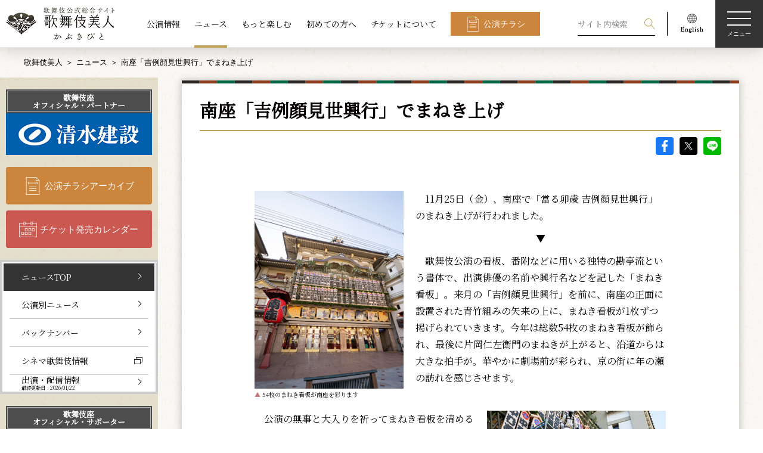

--- FILE ---
content_type: text/html; charset=UTF-8
request_url: https://www.kabuki-bito.jp/news/7994
body_size: 62554
content:
	<!DOCTYPE html>
<html lang="ja" prefix="og: http://ogp.me/ns#">
	<head>
		<!-- Google Tag Manager -->
		<script>(function(w,d,s,l,i){w[l]=w[l]||[];w[l].push({'gtm.start':
		new Date().getTime(),event:'gtm.js'});var f=d.getElementsByTagName(s)[0],
		j=d.createElement(s),dl=l!='dataLayer'?'&l='+l:'';j.async=true;j.src=
		'https://www.googletagmanager.com/gtm.js?id='+i+dl;f.parentNode.insertBefore(j,f);
		})(window,document,'script','dataLayer','GTM-WTWL7P2');</script>
		<!-- End Google Tag Manager -->
		<meta charset="UTF-8">
		<meta name="viewport" content="width=device-width,initial-scale=1.0,minimum-scale=1.0">
		<meta http-equiv="X-UA-Compatible" content="IE=edge">
		<meta name="format-detection" content="email=no,telephone=no,address=no">
		<title>南座「吉例顔見世興行」でまねき上げ｜歌舞伎美人</title>
		<meta name="description" content="松竹が運営する歌舞伎公式サイト。歌舞伎の公演情報、ニュース、俳優インタビューなどをお届けします。こちらのページは、ニュース「南座「吉例顔見世興行」でまねき上げ」 を配信しています。">
		<meta name="keywords" content="歌舞伎,かぶき,kabuki">
		<!-- ファビコン -->
		<link rel="icon" href="https://www.kabuki-bito.jp/wp-content/themes/kabukibito/img/favicon.ico">
		<!-- OGP common -->
		<meta name="twitter:card" content="summary_large_image">
		<meta property="og:site_name" content="歌舞伎美人">
		<meta property="og:locale" content="ja_JP">
		<meta property="og:type" content="article">
		<meta property="og:url" content="https://www.kabuki-bito.jp/news/7994">

		<meta property="og:title" content="南座「吉例顔見世興行」でまねき上げ｜歌舞伎美人">
		<meta property="og:description" content="松竹が運営する歌舞伎公式サイト。歌舞伎の公演情報、ニュース、俳優インタビューなどをお届けします。こちらのページは、ニュース「南座「吉例顔見世興行」でまねき上げ」 を配信しています。">
		<meta property="og:image" content="https://www.kabuki-bito.jp/uploads/images/news/7994/2211_minamiza_manekiage_thum1_837a1b8e9bebe5fa307d08c4805b14ec.jpg">
		<!-- // OGP common -->


		<link href="https://fonts.googleapis.com/css?family=Noto+Serif+JP&display=swap" rel="stylesheet">
		<!--link rel="stylesheet" href="https://fonts.googleapis.com/css?family=Sawarabi+Mincho">
		<link href="https://fonts.googleapis.com/earlyaccess/hannari.css" rel="stylesheet"-->
								<link rel="stylesheet" href="https://www.kabuki-bito.jp/wp-content/themes/kabukibito/style.css" type="text/css">
														<meta name='robots' content='max-image-preview:large' />
	<style>img:is([sizes="auto" i], [sizes^="auto," i]) { contain-intrinsic-size: 3000px 1500px }</style>
	<link rel='stylesheet' id='wp-block-library-css' href='https://www.kabuki-bito.jp/wp-includes/css/dist/block-library/style.min.css?ver=6.8.1' type='text/css' media='all' />
<style id='classic-theme-styles-inline-css' type='text/css'>
/*! This file is auto-generated */
.wp-block-button__link{color:#fff;background-color:#32373c;border-radius:9999px;box-shadow:none;text-decoration:none;padding:calc(.667em + 2px) calc(1.333em + 2px);font-size:1.125em}.wp-block-file__button{background:#32373c;color:#fff;text-decoration:none}
</style>
<style id='global-styles-inline-css' type='text/css'>
:root{--wp--preset--aspect-ratio--square: 1;--wp--preset--aspect-ratio--4-3: 4/3;--wp--preset--aspect-ratio--3-4: 3/4;--wp--preset--aspect-ratio--3-2: 3/2;--wp--preset--aspect-ratio--2-3: 2/3;--wp--preset--aspect-ratio--16-9: 16/9;--wp--preset--aspect-ratio--9-16: 9/16;--wp--preset--color--black: #000000;--wp--preset--color--cyan-bluish-gray: #abb8c3;--wp--preset--color--white: #ffffff;--wp--preset--color--pale-pink: #f78da7;--wp--preset--color--vivid-red: #cf2e2e;--wp--preset--color--luminous-vivid-orange: #ff6900;--wp--preset--color--luminous-vivid-amber: #fcb900;--wp--preset--color--light-green-cyan: #7bdcb5;--wp--preset--color--vivid-green-cyan: #00d084;--wp--preset--color--pale-cyan-blue: #8ed1fc;--wp--preset--color--vivid-cyan-blue: #0693e3;--wp--preset--color--vivid-purple: #9b51e0;--wp--preset--gradient--vivid-cyan-blue-to-vivid-purple: linear-gradient(135deg,rgba(6,147,227,1) 0%,rgb(155,81,224) 100%);--wp--preset--gradient--light-green-cyan-to-vivid-green-cyan: linear-gradient(135deg,rgb(122,220,180) 0%,rgb(0,208,130) 100%);--wp--preset--gradient--luminous-vivid-amber-to-luminous-vivid-orange: linear-gradient(135deg,rgba(252,185,0,1) 0%,rgba(255,105,0,1) 100%);--wp--preset--gradient--luminous-vivid-orange-to-vivid-red: linear-gradient(135deg,rgba(255,105,0,1) 0%,rgb(207,46,46) 100%);--wp--preset--gradient--very-light-gray-to-cyan-bluish-gray: linear-gradient(135deg,rgb(238,238,238) 0%,rgb(169,184,195) 100%);--wp--preset--gradient--cool-to-warm-spectrum: linear-gradient(135deg,rgb(74,234,220) 0%,rgb(151,120,209) 20%,rgb(207,42,186) 40%,rgb(238,44,130) 60%,rgb(251,105,98) 80%,rgb(254,248,76) 100%);--wp--preset--gradient--blush-light-purple: linear-gradient(135deg,rgb(255,206,236) 0%,rgb(152,150,240) 100%);--wp--preset--gradient--blush-bordeaux: linear-gradient(135deg,rgb(254,205,165) 0%,rgb(254,45,45) 50%,rgb(107,0,62) 100%);--wp--preset--gradient--luminous-dusk: linear-gradient(135deg,rgb(255,203,112) 0%,rgb(199,81,192) 50%,rgb(65,88,208) 100%);--wp--preset--gradient--pale-ocean: linear-gradient(135deg,rgb(255,245,203) 0%,rgb(182,227,212) 50%,rgb(51,167,181) 100%);--wp--preset--gradient--electric-grass: linear-gradient(135deg,rgb(202,248,128) 0%,rgb(113,206,126) 100%);--wp--preset--gradient--midnight: linear-gradient(135deg,rgb(2,3,129) 0%,rgb(40,116,252) 100%);--wp--preset--font-size--small: 13px;--wp--preset--font-size--medium: 20px;--wp--preset--font-size--large: 36px;--wp--preset--font-size--x-large: 42px;--wp--preset--spacing--20: 0.44rem;--wp--preset--spacing--30: 0.67rem;--wp--preset--spacing--40: 1rem;--wp--preset--spacing--50: 1.5rem;--wp--preset--spacing--60: 2.25rem;--wp--preset--spacing--70: 3.38rem;--wp--preset--spacing--80: 5.06rem;--wp--preset--shadow--natural: 6px 6px 9px rgba(0, 0, 0, 0.2);--wp--preset--shadow--deep: 12px 12px 50px rgba(0, 0, 0, 0.4);--wp--preset--shadow--sharp: 6px 6px 0px rgba(0, 0, 0, 0.2);--wp--preset--shadow--outlined: 6px 6px 0px -3px rgba(255, 255, 255, 1), 6px 6px rgba(0, 0, 0, 1);--wp--preset--shadow--crisp: 6px 6px 0px rgba(0, 0, 0, 1);}:where(.is-layout-flex){gap: 0.5em;}:where(.is-layout-grid){gap: 0.5em;}body .is-layout-flex{display: flex;}.is-layout-flex{flex-wrap: wrap;align-items: center;}.is-layout-flex > :is(*, div){margin: 0;}body .is-layout-grid{display: grid;}.is-layout-grid > :is(*, div){margin: 0;}:where(.wp-block-columns.is-layout-flex){gap: 2em;}:where(.wp-block-columns.is-layout-grid){gap: 2em;}:where(.wp-block-post-template.is-layout-flex){gap: 1.25em;}:where(.wp-block-post-template.is-layout-grid){gap: 1.25em;}.has-black-color{color: var(--wp--preset--color--black) !important;}.has-cyan-bluish-gray-color{color: var(--wp--preset--color--cyan-bluish-gray) !important;}.has-white-color{color: var(--wp--preset--color--white) !important;}.has-pale-pink-color{color: var(--wp--preset--color--pale-pink) !important;}.has-vivid-red-color{color: var(--wp--preset--color--vivid-red) !important;}.has-luminous-vivid-orange-color{color: var(--wp--preset--color--luminous-vivid-orange) !important;}.has-luminous-vivid-amber-color{color: var(--wp--preset--color--luminous-vivid-amber) !important;}.has-light-green-cyan-color{color: var(--wp--preset--color--light-green-cyan) !important;}.has-vivid-green-cyan-color{color: var(--wp--preset--color--vivid-green-cyan) !important;}.has-pale-cyan-blue-color{color: var(--wp--preset--color--pale-cyan-blue) !important;}.has-vivid-cyan-blue-color{color: var(--wp--preset--color--vivid-cyan-blue) !important;}.has-vivid-purple-color{color: var(--wp--preset--color--vivid-purple) !important;}.has-black-background-color{background-color: var(--wp--preset--color--black) !important;}.has-cyan-bluish-gray-background-color{background-color: var(--wp--preset--color--cyan-bluish-gray) !important;}.has-white-background-color{background-color: var(--wp--preset--color--white) !important;}.has-pale-pink-background-color{background-color: var(--wp--preset--color--pale-pink) !important;}.has-vivid-red-background-color{background-color: var(--wp--preset--color--vivid-red) !important;}.has-luminous-vivid-orange-background-color{background-color: var(--wp--preset--color--luminous-vivid-orange) !important;}.has-luminous-vivid-amber-background-color{background-color: var(--wp--preset--color--luminous-vivid-amber) !important;}.has-light-green-cyan-background-color{background-color: var(--wp--preset--color--light-green-cyan) !important;}.has-vivid-green-cyan-background-color{background-color: var(--wp--preset--color--vivid-green-cyan) !important;}.has-pale-cyan-blue-background-color{background-color: var(--wp--preset--color--pale-cyan-blue) !important;}.has-vivid-cyan-blue-background-color{background-color: var(--wp--preset--color--vivid-cyan-blue) !important;}.has-vivid-purple-background-color{background-color: var(--wp--preset--color--vivid-purple) !important;}.has-black-border-color{border-color: var(--wp--preset--color--black) !important;}.has-cyan-bluish-gray-border-color{border-color: var(--wp--preset--color--cyan-bluish-gray) !important;}.has-white-border-color{border-color: var(--wp--preset--color--white) !important;}.has-pale-pink-border-color{border-color: var(--wp--preset--color--pale-pink) !important;}.has-vivid-red-border-color{border-color: var(--wp--preset--color--vivid-red) !important;}.has-luminous-vivid-orange-border-color{border-color: var(--wp--preset--color--luminous-vivid-orange) !important;}.has-luminous-vivid-amber-border-color{border-color: var(--wp--preset--color--luminous-vivid-amber) !important;}.has-light-green-cyan-border-color{border-color: var(--wp--preset--color--light-green-cyan) !important;}.has-vivid-green-cyan-border-color{border-color: var(--wp--preset--color--vivid-green-cyan) !important;}.has-pale-cyan-blue-border-color{border-color: var(--wp--preset--color--pale-cyan-blue) !important;}.has-vivid-cyan-blue-border-color{border-color: var(--wp--preset--color--vivid-cyan-blue) !important;}.has-vivid-purple-border-color{border-color: var(--wp--preset--color--vivid-purple) !important;}.has-vivid-cyan-blue-to-vivid-purple-gradient-background{background: var(--wp--preset--gradient--vivid-cyan-blue-to-vivid-purple) !important;}.has-light-green-cyan-to-vivid-green-cyan-gradient-background{background: var(--wp--preset--gradient--light-green-cyan-to-vivid-green-cyan) !important;}.has-luminous-vivid-amber-to-luminous-vivid-orange-gradient-background{background: var(--wp--preset--gradient--luminous-vivid-amber-to-luminous-vivid-orange) !important;}.has-luminous-vivid-orange-to-vivid-red-gradient-background{background: var(--wp--preset--gradient--luminous-vivid-orange-to-vivid-red) !important;}.has-very-light-gray-to-cyan-bluish-gray-gradient-background{background: var(--wp--preset--gradient--very-light-gray-to-cyan-bluish-gray) !important;}.has-cool-to-warm-spectrum-gradient-background{background: var(--wp--preset--gradient--cool-to-warm-spectrum) !important;}.has-blush-light-purple-gradient-background{background: var(--wp--preset--gradient--blush-light-purple) !important;}.has-blush-bordeaux-gradient-background{background: var(--wp--preset--gradient--blush-bordeaux) !important;}.has-luminous-dusk-gradient-background{background: var(--wp--preset--gradient--luminous-dusk) !important;}.has-pale-ocean-gradient-background{background: var(--wp--preset--gradient--pale-ocean) !important;}.has-electric-grass-gradient-background{background: var(--wp--preset--gradient--electric-grass) !important;}.has-midnight-gradient-background{background: var(--wp--preset--gradient--midnight) !important;}.has-small-font-size{font-size: var(--wp--preset--font-size--small) !important;}.has-medium-font-size{font-size: var(--wp--preset--font-size--medium) !important;}.has-large-font-size{font-size: var(--wp--preset--font-size--large) !important;}.has-x-large-font-size{font-size: var(--wp--preset--font-size--x-large) !important;}
:where(.wp-block-post-template.is-layout-flex){gap: 1.25em;}:where(.wp-block-post-template.is-layout-grid){gap: 1.25em;}
:where(.wp-block-columns.is-layout-flex){gap: 2em;}:where(.wp-block-columns.is-layout-grid){gap: 2em;}
:root :where(.wp-block-pullquote){font-size: 1.5em;line-height: 1.6;}
</style>
<link rel='stylesheet' id='wp-pagenavi-css' href='https://www.kabuki-bito.jp/wp-content/plugins/wp-pagenavi/pagenavi-css.css?ver=2.70' type='text/css' media='all' />
<link rel="https://api.w.org/" href="https://www.kabuki-bito.jp/wp-json/" /><link rel="alternate" title="JSON" type="application/json" href="https://www.kabuki-bito.jp/wp-json/wp/v2/pages/23" /><link rel="canonical" href="https://www.kabuki-bito.jp/news/7994/" />
<link rel="alternate" title="oEmbed (JSON)" type="application/json+oembed" href="https://www.kabuki-bito.jp/wp-json/oembed/1.0/embed?url=https%3A%2F%2Fwww.kabuki-bito.jp%2Fnews%2F" />
<link rel="alternate" title="oEmbed (XML)" type="text/xml+oembed" href="https://www.kabuki-bito.jp/wp-json/oembed/1.0/embed?url=https%3A%2F%2Fwww.kabuki-bito.jp%2Fnews%2F&#038;format=xml" />
	</head>
<body>
<!-- Google Tag Manager (noscript) -->
<noscript><iframe src="https://www.googletagmanager.com/ns.html?id=GTM-WTWL7P2"
height="0" width="0" style="display:none;visibility:hidden"></iframe></noscript>
<!-- End Google Tag Manager (noscript) -->
<!--ヘッダー-->
<header class="header theme-home" id="header">
	<h1 class="logo"><a class="link" href="https://www.kabuki-bito.jp"><img src="https://www.kabuki-bito.jp/wp-content/themes/kabukibito/img/logo.png" srcset="https://www.kabuki-bito.jp/wp-content/themes/kabukibito/img/logo.png 1x, https://www.kabuki-bito.jp/wp-content/themes/kabukibito/img/logo@2x.png 2x" alt="歌舞伎美人"></a></h1>
	<nav class="nav l-center view-pc">
		<ul class="list">
			<li class="item"><a class="link" href="https://www.kabuki-bito.jp/schedule">公演情報</a></li>
			<li class="item"><a class="link is-active" href="https://www.kabuki-bito.jp/news">ニュース</a></li>
			<li class="item"><a class="link" href="https://www.kabuki-bito.jp/special">もっと楽しむ</a></li>
			<li class="item"><a class="link" href="https://www.kabuki-bito.jp/lets-kabuki/">初めての方へ</a></li>
			<li class="item"><a class="link" href="https://www.kabuki-bito.jp/ticket/">チケットについて</a></li>
			<li class="item"><a class="btn type-flyer type-square" href="https://www.kabuki-bito.jp/schedule/gallery/">公演チラシ</a></li>
		</ul>
	</nav>
	<nav class="nav l-right-fixed">
		<ul class="list">
			<li class="item type-search">
				<form class="view-pc" id="form_kouen" method="get" action="/search/">
					<input class="form-item type-input" name="kw" id="kw" placeholder="サイト内検索" value="">
					<input class="form-item type-submit" type="submit" name="sa" value="検索">
				</form>
				<p class="view-sp js-btn-search">
					<svg class="img type-search" viewBox="0 0 100 100">
						<path fill-rule="evenodd" fill="#FFF" d="M65.67 61.71a37.37 37.37 0 1 0-4 4L96 100l4-4zM37.36 69.1A31.75 31.75 0 1 1 69.1 37.36 31.78 31.78 0 0 1 37.36 69.1z"></path>
					</svg>検索
				</p>
			</li>
			<li class="item type-english view-pc"><a href="https://www.kabukiweb.net/" target="_blank"><img src="https://www.kabuki-bito.jp/wp-content/themes/kabukibito/img/icon_english.png" srcset="https://www.kabuki-bito.jp/wp-content/themes/kabukibito/img/icon_english.png 1x, https://www.kabuki-bito.jp/wp-content/themes/kabukibito/img/icon_english@2x.png 2x" alt="English"></a></li>
		</ul>
		<p class="hamburgur js-hamburgur"><span class="span"></span><span class="span"></span><span class="span"></span><span class="span">メニュー</span></p>
	</nav>
	<nav class="nav l-modal display-none js-modal-menu">
		<div class="wrap l-nav js-wrap">
			<ul class="nav l-right-fixed">
				<li class="item type-search js-toggle-search">
					<svg class="img type-search" viewBox="0 0 100 100">
						<path fill-rule="evenodd" fill="#FFF" d="M65.67 61.71a37.37 37.37 0 1 0-4 4L96 100l4-4zM37.36 69.1A31.75 31.75 0 1 1 69.1 37.36 31.78 31.78 0 0 1 37.36 69.1z"></path>
					</svg>検索
				</li>
				<li class="item">
					<p class="close js-modal-close">
						<svg class="img type-close" xmlns="http://www.w3.org/2000/svg" viewBox="0 0 100 100">
							<path d="M99.95 4.06L95.98.09 50.02 46.05 4.06.09.09 4.06l45.96 45.96L.09 95.98l3.97 3.97 45.96-45.96 45.96 45.96 3.97-3.96-45.96-45.97L99.95 4.06z" fill="#fff" fill-rule="evenodd"></path>
						</svg><span class="span">閉じる</span>
					</p>
				</li>
			</ul>
			<ul class="nav l-header">
				<li class="item"><a class="btn type-flyer" href="https://www.kabuki-bito.jp/schedule/gallery/">公演チラシアーカイブ</a></li>
				<li class="item"><a class="btn type-calendar" href="https://www.kabuki-bito.jp/ticket-schedule/">チケット発売カレンダー</a></li>
			</ul>
			<div class="nav l-contents">
				<!--ul class="list l-images js-slide-images">
					<li class="item"><img src="https://www.kabuki-bito.jp/wp-content/themes/kabukibito/img/img_menu_kabukiza.png" alt="歌舞伎座"></li>
					<li class="item"><img src="https://www.kabuki-bito.jp/wp-content/themes/kabukibito/img/img_menu_shinbashi.png" alt="新橋演舞場"></li>
					<li class="item"><img src="https://www.kabuki-bito.jp/wp-content/themes/kabukibito/img/img_menu_shochikuza.png" alt="大阪松竹座"></li>
					<li class="item"><img src="https://www.kabuki-bito.jp/wp-content/themes/kabukibito/img/img_menu_minamiza.png" alt="南座"></li>
				</ul-->
				<ul class="list type-main">
					<li class="item">
						<dl>
							<dt class="ttl js-sp-toggle"><a class="link view-pc" href="https://www.kabuki-bito.jp/schedule/">公演情報</a><span class="link view-sp">公演情報</span></dt>
							<dd class="js-sp-wrap">
								<ul class="list type-sub js-toggle-slide-image">
									<li class="item view-sptab"><a class="link" href="https://www.kabuki-bito.jp/schedule/">公演情報TOP</a></li>
									<li class="item"><a class="link" href="https://www.kabuki-bito.jp/theaters/kabukiza/">歌舞伎座</a></li>
									<li class="item"><a class="link" href="https://www.kabuki-bito.jp/theaters/shinbashi/">新橋演舞場</a></li>
									<li class="item"><a class="link" href="https://www.kabuki-bito.jp/theaters/osaka/">大阪松竹座</a></li>
									<li class="item"><a class="link" href="https://www.kabuki-bito.jp/theaters/kyoto/">南座</a></li>
									<li class="item"><a class="link" href="https://www.kabuki-bito.jp/theaters/jyungyou/">巡業</a></li>
									<li class="item"><a class="link" href="https://www.kabuki-bito.jp/theaters/other/">その他の公演</a></li>
								</ul>
							</dd>
						</dl>
					</li>
					<li class="item">
						<dl>
							<dt class="ttl js-sp-toggle"><a class="link view-pc" href="https://www.kabuki-bito.jp/news/">ニュース</a><span class="link view-sp">ニュース</span></dt>
							<dd class="js-sp-wrap">
								<ul class="list type-sub">
									<li class="item view-sptab"><a class="link" href="https://www.kabuki-bito.jp/news/">ニュースTOP</a></li>
									<li class="item"><a class="link" href="https://www.kabuki-bito.jp/news/monthly/">公演別ニュース</a></li>
									<li class="item"><a class="link" href="https://www.kabuki-bito.jp/news/archives/">バックナンバー</a></li>
									<li class="item"><a class="link" href="https://www.kabuki-bito.jp/news/media/">出演・配信情報</a></li>
									<li class="item"><a class="link type-window" href="https://www.shochiku.co.jp/cinemakabuki/" target="_blank">シネマ歌舞伎情報</a></li>
								</ul>
							</dd>
						</dl>
					</li>
					<li class="item">
						<ul>
							<li class="ttl"><a class="link" href="/special/">もっと楽しむ</a></li>
							<li class="ttl"><a class="link" href="/lets-kabuki/">初めての方へ</a></li>
						</ul>
					</li>
					<li class="item">
						<dl>
							<dt class="ttl view-sptab"><a class="link" href="https://www.kabuki-bito.jp/ticket/">チケットについて</a></dt>
							<dd>
								<ul class="list type-sub js-sp-wrap">
									<li class="item"><a class="link" href="https://www.kabuki-bito.jp/lets-kabuki/manner/">観劇マナーについて</a></li>
									<li class="item"><a class="link" href="https://www.kabuki-bito.jp/lets-kabuki/words/">用語集</a></li>
									<li class="item"><a class="link" href="https://www.kabuki-bito.jp/ticket/">チケットに関するご案内</a></li>
									<li class="item"><a class="link" href="https://www.kabuki-bito.jp/sitemap/">サイトマップ</a></li>
								</ul>
								<ul class="list l-sns">
									<li class="item">
										<a href="https://www.facebook.com/sharer/sharer.php?u=https://www.kabuki-bito.jp" onclick="window.open(this.href,'FBwindow','width=650,height=450,menubar=no,toolbar=no,scrollbars=yes');return false;">
											<img src="https://www.kabuki-bito.jp/wp-content/themes/kabukibito/img/icon_fb_w.png" srcset="https://www.kabuki-bito.jp/wp-content/themes/kabukibito/img/icon_fb_w.png 1x, https://www.kabuki-bito.jp/wp-content/themes/kabukibito/img/icon_fb_w@2x.png 2x" alt="Facebook">
										</a>
									</li>
									<li class="item">
										<a href="https://twitter.com/share?url=https://www.kabuki-bito.jp&text=歌舞伎公式サイト ｜ 歌舞伎美人（かぶきびと）" onclick="window.open(encodeURI(decodeURI(this.href)), 'tweetwindow', 'width=650, height=470, personalbar=0, toolbar=0, scrollbars=1, sizable=1'); return false;">
											<img src="https://www.kabuki-bito.jp/wp-content/themes/kabukibito/img/icon_sns_x_w.png" srcset="https://www.kabuki-bito.jp/wp-content/themes/kabukibito/img/icon_sns_x_w.png 1x, https://www.kabuki-bito.jp/wp-content/themes/kabukibito/img/icon_sns_x_w@2x.png 2x" alt="X">
										</a>
									</li>
									<li class="item">
										<a href="http://line.me/R/msg/text/?%e6%ad%8c%e8%88%9e%e4%bc%8e%e5%85%ac%e5%bc%8f%e3%82%b5%e3%82%a4%e3%83%88%20%ef%bd%9c%20%e6%ad%8c%e8%88%9e%e4%bc%8e%e7%be%8e%e4%ba%ba%ef%bc%88%e3%81%8b%e3%81%b6%e3%81%8d%e3%81%b3%e3%81%a8%ef%bc%89%0d%0ahttps://www.kabuki-bito.jp" onclick="window.open(encodeURI(decodeURI(this.href)), 'tweetwindow', 'width=650, height=470, personalbar=0, toolbar=0, scrollbars=1, sizable=1'); return false;">
											<img src="https://www.kabuki-bito.jp/wp-content/themes/kabukibito/img/icon_LINE_w.png" srcset="https://www.kabuki-bito.jp/wp-content/themes/kabukibito/img/icon_LINE_w.png 1x, https://www.kabuki-bito.jp/wp-content/themes/kabukibito/img/icon_LINE_w@2x.png 2x" alt="LINE">
										</a>
									</li>
									<li class="item">
										<a href="/rss-index/">
											<img src="https://www.kabuki-bito.jp/wp-content/themes/kabukibito/img/icon_RSS_w.png" srcset="https://www.kabuki-bito.jp/wp-content/themes/kabukibito/img/icon_RSS_w.png 1x, https://www.kabuki-bito.jp/wp-content/themes/kabukibito/img/icon_RSS_w@2x.png 2x" alt="RSS">
										</a>
									</li>
								</ul>
							</dd>
						</dl>
					</li>
				</ul>
			</div>
			<ul class="nav l-footer">
				<li class="item"><a class="link" href="https://www.kabuki-bito.jp/officialpartner/">歌舞伎座オフィシャル・パートナー/サポーター</a></li>
				<li class="item"><a class="btn type-frame type-window type-white type-square" href="https://www.kabukiweb.net/" target="_blank">English（KABUKI WEB)</a></li>
			</ul>
		</div>
		<div class="wrap l-search display-none js-wrap">
			<div class="inner">
				<p class="close js-modal-close">
					<svg class="img type-close" xmlns="http://www.w3.org/2000/svg" viewBox="0 0 100 100">
						<path d="M99.95 4.06L95.98.09 50.02 46.05 4.06.09.09 4.06l45.96 45.96L.09 95.98l3.97 3.97 45.96-45.96 45.96 45.96 3.97-3.96-45.96-45.97L99.95 4.06z" fill="#fff" fill-rule="evenodd"></path>
					</svg><span class="span">閉じる</span>
				</p>
				<h2 class="ttl type-main">検索</h2>
				<p class="text">過去の公演情報から現在の公演情報、ニュース、読み物コンテンツを検索することができます</p>
				<h3 class="ttl type-sub">
					<svg class="img type-search" viewBox="0 0 100 100">
						<path fill-rule="evenodd" d="M65.67 61.71a37.37 37.37 0 1 0-4 4L96 100l4-4zM37.36 69.1A31.75 31.75 0 1 1 69.1 37.36 31.78 31.78 0 0 1 37.36 69.1z"></path>
					</svg>キーワード検索
				</h3>
				<form id="form_kouen" method="get" action="/search/">
				<input class="form-item type-input" name="kw" id="kw" placeholder="公演名、俳優名、キーワードを入力してください" value="">
				<ul class="clm type-clm3">
					<li class="item">
						<h3 class="ttl type-sub">劇場</h3>
						<div class="form-item type-select">
														<select name="z" id="z" class="select">
								<option value="" selected="selected">劇場</option>
																	<option value="1">歌舞伎座</option>
																	<option value="2">新橋演舞場</option>
																	<option value="3">大阪松竹座</option>
																	<option value="4">南座</option>
																	<option value="5">巡業</option>
																	<option value="6">その他の公演</option>
															</select>
						</div>
					</li>
					<li class="item">
						<h3 class="ttl type-sub">公演年</h3>
						<div class="form-item type-select">
														<select name="y" id="y" class="select">
								<option value="" selected="selected">公演年</option>
																<option value="2006">2006年</option>
																<option value="2007">2007年</option>
																<option value="2008">2008年</option>
																<option value="2009">2009年</option>
																<option value="2010">2010年</option>
																<option value="2011">2011年</option>
																<option value="2012">2012年</option>
																<option value="2013">2013年</option>
																<option value="2014">2014年</option>
																<option value="2015">2015年</option>
																<option value="2016">2016年</option>
																<option value="2017">2017年</option>
																<option value="2018">2018年</option>
																<option value="2019">2019年</option>
																<option value="2020">2020年</option>
																<option value="2021">2021年</option>
																<option value="2022">2022年</option>
																<option value="2023">2023年</option>
																<option value="2024">2024年</option>
																<option value="2025">2025年</option>
																<option value="2026">2026年</option>
																<option value="2027">2027年</option>
															</select>
													</div>
					</li>
					<li class="item">
						<h3 class="ttl type-sub">公演月</h3>
						<div class="form-item type-select">
							<select name="mo" id="mo" class="select">
								<option value="" selected="selected">公演月</option>
																<option value="01">1月</option>
																<option value="02">2月</option>
																<option value="03">3月</option>
																<option value="04">4月</option>
																<option value="05">5月</option>
																<option value="06">6月</option>
																<option value="07">7月</option>
																<option value="08">8月</option>
																<option value="09">9月</option>
																<option value="10">10月</option>
																<option value="11">11月</option>
																<option value="12">12月</option>
															</select>
						</div>
					</li>
				</ul>
				<p>
					<button class="btn type-search" type="submit">検索する</button>
				</p>
				</form>
			</div>
		</div>
	</nav>
</header>
<!--End ヘッダー-->
	<!--メインコンテンツ-->
<main id="main" class="newsentry type-entry">
	<!--パンくずエリア-->
<div class="inner">
	<ul class="breadcrumb">
		<li class="item"><a href="https://www.kabuki-bito.jp">歌舞伎美人</a></li>
				<li class="item"><a href="/news/">ニュース</a></li><li class="item">南座「吉例顔見世興行」でまねき上げ</li>
		
	</ul>
</div>
<!--End パンくずエリア-->
	<!-- コンテンツヘッダー -->
<header class="wrap l-contents-header">
	<div class="inner">
		<h1 class="ttl">
		ニュース</h1>
			</div>
</header>
<!-- End コンテンツヘッダー -->
<div class="wrap l-container inner">
	<!-- 右コンテンツ -->
<div class="wrap l-main">
	<div class="wrap-monthly-01 wrap-newsdetail">
		<section class="sc-newsentry-01">
			<h1 class="ttl type-underline">
				南座「吉例顔見世興行」でまねき上げ			</h1>
			<ul class="wrap-sns-entrydetail">
				<li><a class="icon type-fb" href="https://www.facebook.com/sharer/sharer.php?u=https://www.kabuki-bito.jp/news/7994" onclick="window.open(this.href,'FBwindow','width=650,height=450,menubar=no,toolbar=no,scrollbars=yes');return false;">facebook</a></li>
				<li><a class="icon type-sns_x" href="https://twitter.com/share?url=https://www.kabuki-bito.jp/news/7994&text=南座「吉例顔見世興行」でまねき上げ| 歌舞伎美人（かぶきびと）" onclick="window.open(encodeURI(decodeURI(this.href)), 'tweetwindow', 'width=650, height=470, personalbar=0, toolbar=0, scrollbars=1, sizable=1'); return false;">X</a></li>
				<li>
					<!-- <a class="icon type-line" href="https://timeline.line.me/social-plugin/share?url=https://www.kabuki-bito.jp/news/7994">LINE
					</a> -->
					<a class="icon type-line" href="http://line.me/R/msg/text/?南座「吉例顔見世興行」でまねき上げ | 歌舞伎美人（かぶきびと）%0d%0ahttps://www.kabuki-bito.jp/news/7994" onclick="window.open(encodeURI(decodeURI(this.href)), 'tweetwindow', 'width=650, height=470, personalbar=0, toolbar=0, scrollbars=1, sizable=1'); return false;">LINE</a>
				</li>
			</ul>
			<div class="entryparts-ctswrap">
				<div class="no_wraparound_sp">
<figure class="img-caption-wrap" style="display: block; margin: 0px 20px 20px 0px; text-align: center; max-width: 100%; float: left; width: 250px; padding: 0px;"><img title="54枚のまねき看板が南座を彩ります" src="/uploads/images/news/editor/2211_minamiza_manekiage1_300-1669361079303.jpg" alt="南座「吉例顔見世興行」でまねき上げ" width="250" height="332" />
<figcaption style="width: 250px;">
<p class="img-caption2"><span style="color: #c37779;">▲</span>&nbsp;54枚のまねき看板が南座を彩ります</p>
</figcaption>
</figure>
</div>
<p>　11月25日（金）、南座で「當る卯歳 吉例顔見世興行」のまねき上げが行われました。</p>
<p style="text-align: center;">▼</p>
<p>　歌舞伎公演の看板、番附などに用いる独特の勘亭流という書体で、出演俳優の名前や興行名などを記した「まねき看板」。来月の「吉例顔見世興行」を前に、南座の正面に設置された青竹組みの矢来の上に、まねき看板が1枚ずつ掲げられていきます。今年は総数54枚のまねき看板が飾られ、最後に片岡仁左衛門のまねきが上がると、沿道からは大きな拍手が。華やかに劇場前が彩られ、京の街に年の瀬の訪れを感じさせます。</p>
<div style="clear: both; height: 1px;">&nbsp;</div>
<div class="no_wraparound_sp">
<figure class="img-caption-wrap" style="display: block; margin: 0px 0px 20px 20px; text-align: center; max-width: 100%; float: right; width: 300px; padding: 0px;"><img title="最後に、片岡仁左衛門のまねきが掲げられました" src="/uploads/images/news/editor/2211_minamiza_manekiage2_300-1669361277696.jpg" alt="南座「吉例顔見世興行」でまねき上げ" width="300" height="225" />
<figcaption style="width: 300px;">
<p class="img-caption2"><span style="color: #c37779;">▲</span>&nbsp;最後に、片岡仁左衛門のまねきが掲げられました</p>
</figcaption>
</figure>
</div>
<p>　公演の無事と大入りを祈ってまねき看板を清める「塩まきの儀」は、3年ぶりにお集まりの歌舞伎ファンの皆さんにもご参加いただく形で執り行われました。最後は全員で手締めを行い、今年のまねき上げも無事に完了。松の葉や短冊の飾りとともに、まねき看板が今年も南座、そして京の師走を彩ります。</p>
<p style="text-align: center;">▼</p>
<div style="clear: both; height: 1px;">&nbsp;</div>
<p>　<a href="/theaters/kyoto/play/798" target="_blank" class="tBlank">京の年中行事「當る卯歳 吉例顔見世興行 東西合同大歌舞伎」</a>は12月4日（日）から25日（日）までの公演。チケットは、<a href="https://www1.ticket-web-shochiku.com/t/" target="_blank" class="outLink">チケットWeb松竹</a>、<a href="https://www.shochiku.co.jp/play/ticket-p/#phone" target="_blank" class="outLink">チケットホン松竹</a>で発売中です。</p>
<p>&nbsp;</p>
<div class="no_wraparound_sp">
<figure class="img-caption-wrap" style="display: block; margin: 0px auto; text-align: center; max-width: 100%; width: 400px; padding: 0px;"><img title="塩まきの儀の様子" src="/uploads/images/news/editor/2211_minamiza_manekiage_2_1-1669362212972.jpg" alt="南座「吉例顔見世興行」でまねき上げ" width="400" height="301" />
<figcaption style="width: 400px;">
<p class="img-caption2"><span style="color: #c37779;">▲</span>&nbsp;塩まきの儀の様子</p>
</figcaption>
</figure>
</div>			</div>
			<div class="entryparts-date" style="margin-bottom: 20px;">
				2022/11/25			</div>
			<!-- 関連リンク -->
			<!-- <div class="entryparts-relatedlink">
				関連リンク？
			</div> -->
			<!-- 前/次 -->
						<div class="entryparts-pagenation">
				<div class="prev">
					<a class="directionarrow prev" href="/news/7990">前のニュース</a>
					<dl class="list-pagenation-entryinfo">
						<dt>2022/11/25</dt>
						<dd>
							<a href="/news/7990">歌舞伎座「十一月吉例顔見世大歌舞伎」昼の部、市川高麗蔵　出演についてのお知らせ</a>						</dd>
					</dl>
				</div>
								<div class="next"><a class="directionarrow next" href="/news/7973">次のニュース</a>
					<dl class="list-pagenation-entryinfo">
						<dt>2022/11/28</dt>
						<dd>
							<a href="/news/7973">歌舞伎座、2023年1月以降の客席に関して </a>						</dd>
					</dl>
				</div>
								

			</div>
					</section>
	</div>

	<!-- 関連ニュース -->
		<div class="wrap-relatedlink">
		<h3 class="ttl type-underline-short type-center">関連ニュース</h3>
		<ul class="list-linkchild">
						<li>
				
                <a href="/news/9830">
                    <span class="date">2025/12/26</span>
                    <span>南座「吉例顔見世興行」、ブロマイドを「松竹歌舞伎屋本舗」公式通販サイトで販売開始</span>
                </a>
            			</li>
						<li>
				
                <a href="/news/9790">
                    <span class="date">2025/12/04</span>
                    <span>南座「吉例顔見世興行」初日開幕</span>
                </a>
            			</li>
						<li>
				
                <a href="/news/9780">
                    <span class="date">2025/11/28</span>
                    <span>南座「吉例顔見世興行」まねき上げ、祝幕もお披露目</span>
                </a>
            			</li>
						<li>
				
                <a href="/news/9769">
                    <span class="date">2025/11/25</span>
                    <span>片岡亀蔵 逝去に伴う南座「吉例顔見世興行」配役変更のお知らせ</span>
                </a>
            			</li>
						<li>
				
                <a href="/news/9762">
                    <span class="date">2025/11/21</span>
                    <span>南座「吉例顔見世興行」八代目菊五郎、菊之助「奉納舞」、「まねき上げ」のお知らせ</span>
                </a>
            			</li>
						<li>
				
                <a href="/news/9737">
                    <span class="date">2025/11/07</span>
                    <span>南座「吉例顔見世興行」特別ビジュアル公開</span>
                </a>
            			</li>
						<li>
				
                <a href="/news/9721">
                    <span class="date">2025/11/05</span>
                    <span>南座「吉例顔見世興行」八代目菊五郎、菊之助が音羽の瀧へ</span>
                </a>
            			</li>
						<li>
				
                <a href="/news/9654">
                    <span class="date">2025/09/10</span>
                    <span>御園座「吉例顔見世」まねき上げに八代目菊五郎、菊之助が登場</span>
                </a>
            			</li>
					</ul>
	</div>
	</div>
<!-- End 右コンテンツ -->
	<!--ナビゲーション-->
<nav class="l-sidebar">
	<!-- オフィシャルパートナー -->
	<section class="view-pc">
		<h2 class="ttl type-ro type-center">
			<a href="/officialpartner/">
				歌舞伎座<br class="view-tab">オフィシャル・パートナー
			</a>
		</h2>
		<ul class="nav type-partners partners">
					<li class="item"><a href="https://www.otsuka.com/jp/" target="_blank"><img class="img" src="https://s3.ap-northeast-1.amazonaws.com/www.kabuki-bito.jp.assets/wp-content/uploads/2025/01/27104105/bnr_otsuka-3.png" srcset="https://s3.ap-northeast-1.amazonaws.com/www.kabuki-bito.jp.assets/wp-content/uploads/2025/01/27104105/bnr_otsuka-3.png 1x, https://s3.ap-northeast-1.amazonaws.com/www.kabuki-bito.jp.assets/wp-content/uploads/2025/01/27104119/7c10e5efc72a730bbfa1b9d5dbe2c866-3.png 2x" alt="大塚ホールディングス"></a></li>
					<li class="item"><a href="https://www.shimz.co.jp/" target="_blank"><img class="img" src="https://s3.ap-northeast-1.amazonaws.com/www.kabuki-bito.jp.assets/wp-content/uploads/2025/01/27103851/bnr_shimizu-3.png" srcset="https://s3.ap-northeast-1.amazonaws.com/www.kabuki-bito.jp.assets/wp-content/uploads/2025/01/27103851/bnr_shimizu-3.png 1x, https://s3.ap-northeast-1.amazonaws.com/www.kabuki-bito.jp.assets/wp-content/uploads/2025/01/27103900/cd63730ce4c59ae7a83ce8a96803f1d2-3.png 2x" alt="清水建設"></a></li>
					<li class="item"><a href="https://global.toyota/jp/" target="_blank"><img class="img" src="https://s3.ap-northeast-1.amazonaws.com/www.kabuki-bito.jp.assets/wp-content/uploads/2025/01/27103730/bnr_toyota-3.png" srcset="https://s3.ap-northeast-1.amazonaws.com/www.kabuki-bito.jp.assets/wp-content/uploads/2025/01/27103730/bnr_toyota-3.png 1x, https://s3.ap-northeast-1.amazonaws.com/www.kabuki-bito.jp.assets/wp-content/uploads/2025/01/27103741/6307a4ee5bd5218e1aee0b3c9db52ff0-3.png 2x" alt="TOYOTA"></a></li>
					<li class="item"><a href="https://www.mizuhobank.co.jp/index.html" target="_blank"><img class="img" src="https://s3.ap-northeast-1.amazonaws.com/www.kabuki-bito.jp.assets/wp-content/uploads/2025/01/27103600/bnr_mizuho-3.png" srcset="https://s3.ap-northeast-1.amazonaws.com/www.kabuki-bito.jp.assets/wp-content/uploads/2025/01/27103600/bnr_mizuho-3.png 1x, https://s3.ap-northeast-1.amazonaws.com/www.kabuki-bito.jp.assets/wp-content/uploads/2025/01/27103613/a189c8157cebbd264a0d643489ebeb65-3.png 2x" alt="みずほ銀行"></a></li>
					<li class="item"><a href="https://www.uniqlo.com/jp/?utm_medium=ext&utm_source=kabuki&utm_term=&utm_campaign=kabuki" target="_blank"><img class="img" src="https://s3.ap-northeast-1.amazonaws.com/www.kabuki-bito.jp.assets/wp-content/uploads/2025/01/27103356/bnr_uniqlo-3.png" srcset="https://s3.ap-northeast-1.amazonaws.com/www.kabuki-bito.jp.assets/wp-content/uploads/2025/01/27103356/bnr_uniqlo-3.png 1x, https://s3.ap-northeast-1.amazonaws.com/www.kabuki-bito.jp.assets/wp-content/uploads/2025/01/27103407/c7c2b2d30b5052528063e3764f941cda-3.png 2x" alt="ユニクロ"></a></li>
					<li class="item"><a href="https://www.logisteed.com/jp/" target="_blank"><img class="img" src="https://s3.ap-northeast-1.amazonaws.com/www.kabuki-bito.jp.assets/wp-content/uploads/2025/01/27103036/bnr_logisteed-3.jpg" srcset="https://s3.ap-northeast-1.amazonaws.com/www.kabuki-bito.jp.assets/wp-content/uploads/2025/01/27103036/bnr_logisteed-3.jpg 1x, https://s3.ap-northeast-1.amazonaws.com/www.kabuki-bito.jp.assets/wp-content/uploads/2025/01/27103046/8c35b04fce0d0b2b6fb6f532b7a730f0-3.jpg 2x" alt="ロジスティード"></a></li>
				</ul>
	</section>
	<!-- End オフィシャルパートナー -->
		<!-- リンクボタン -->
	<ul class="nav type-btns view-pc">		<li class="item type-flyer"><a class="btn type-flyer type-noshadow" href="/schedule/gallery/">公演チラシアーカイブ</a></li>				<li class="item type-calendar"><a class="btn type-calendar type-noshadow" href="/ticket-schedule">チケット発売カレンダー</a></li>
		</ul>
	<!-- End リンクボタン -->
	<div class="nav type-pages">
	<ul class="nav type-menu">
		<li class="item type-ttl is-active"><a class="link is-active" href="https://www.kabuki-bito.jp/news">ニュースTOP</a></li>
		<li class="item type-ttl"><a class="link" href="https://www.kabuki-bito.jp/news/monthly">公演別ニュース</a></li>
		<li class="item type-ttl"><a class="link" href="https://www.kabuki-bito.jp/news/archives">バックナンバー</a></li>
		<li class="item type-ttl"><a class="link type-window type-gray" href="https://www.shochiku.co.jp/cinemakabuki/" target="_blank">シネマ歌舞伎情報</a></li>
		<li class="item type-ttl">
			<a class="link" href="https://www.kabuki-bito.jp/news/media">
				出演・配信情報
				<small>最終更新日：2026/01/22</small>
			</a>
		</li>
	</ul>
</div>
	<!-- オフィシャルサポーター -->
	<section class="view-pc">
		<h2 class="ttl type-ro type-center">
			<a href="/officialpartner/#partner_02">
				歌舞伎座<br class="view-tab">オフィシャル・サポーター
			</a>
		</h2>
		<ul class="nav type-partners supporters">
					<li class="item"><a class="link" href="http://www.okamura.co.jp/" target="_blank"><img class="img" src="https://s3.ap-northeast-1.amazonaws.com/www.kabuki-bito.jp.assets/wp-content/uploads/2025/01/27104856/bnr_okamura-1.png" srcset="https://s3.ap-northeast-1.amazonaws.com/www.kabuki-bito.jp.assets/wp-content/uploads/2025/01/27104856/bnr_okamura-1.png 1x, https://s3.ap-northeast-1.amazonaws.com/www.kabuki-bito.jp.assets/wp-content/uploads/2025/01/27104908/b3585a92898a854295c40fe6bac202ed-1.png 2x" alt="OKAMURA"></a></li>
					<li class="item"><a class="link" href="https://www.kandenko.co.jp/" target="_blank"><img class="img" src="https://s3.ap-northeast-1.amazonaws.com/www.kabuki-bito.jp.assets/wp-content/uploads/2025/01/27104728/bnr_kandenko-1.png" srcset="https://s3.ap-northeast-1.amazonaws.com/www.kabuki-bito.jp.assets/wp-content/uploads/2025/01/27104728/bnr_kandenko-1.png 1x, https://s3.ap-northeast-1.amazonaws.com/www.kabuki-bito.jp.assets/wp-content/uploads/2025/01/27104739/827c77d1c7ec04776dfff3aa4870cf4f-1.png 2x" alt="関電工"></a></li>
					<li class="item"><a class="link" href="http://www.kinden.co.jp/" target="_blank"><img class="img" src="https://s3.ap-northeast-1.amazonaws.com/www.kabuki-bito.jp.assets/wp-content/uploads/2025/01/27104406/bnr_kinden-1.png" srcset="https://s3.ap-northeast-1.amazonaws.com/www.kabuki-bito.jp.assets/wp-content/uploads/2025/01/27104406/bnr_kinden-1.png 1x, https://s3.ap-northeast-1.amazonaws.com/www.kabuki-bito.jp.assets/wp-content/uploads/2025/01/27104416/2794fa7dd6d0cc7383c6ef151d309f4f-1.png 2x" alt="きんでん"></a></li>
					<li class="item"><a class="link" href="https://www.kraftia.co.jp/" target="_blank"><img class="img" src="https://s3.ap-northeast-1.amazonaws.com/www.kabuki-bito.jp.assets/wp-content/uploads/2025/10/01115458/2509_kraftia_side.png" srcset="https://s3.ap-northeast-1.amazonaws.com/www.kabuki-bito.jp.assets/wp-content/uploads/2025/10/01115458/2509_kraftia_side.png 1x, https://s3.ap-northeast-1.amazonaws.com/www.kabuki-bito.jp.assets/wp-content/uploads/2025/10/01115512/2509_kraftia_side_x2.png 2x" alt="KRAFTIA"></a></li>
					<li class="item"><a class="link" href="https://www.tte-net.com/" target="_blank"><img class="img" src="https://s3.ap-northeast-1.amazonaws.com/www.kabuki-bito.jp.assets/wp-content/uploads/2025/01/27104243/bnr_tte-1.png" srcset="https://s3.ap-northeast-1.amazonaws.com/www.kabuki-bito.jp.assets/wp-content/uploads/2025/01/27104243/bnr_tte-1.png 1x, https://s3.ap-northeast-1.amazonaws.com/www.kabuki-bito.jp.assets/wp-content/uploads/2025/01/27104253/8c0d6ca0c14fdc72e1d32a71d2c153ab-1.png 2x" alt="高砂熱学"></a></li>
					<li class="item"><a class="link" href="https://global.fujitsu/ja-jp" target="_blank"><img class="img" src="https://s3.ap-northeast-1.amazonaws.com/www.kabuki-bito.jp.assets/wp-content/uploads/2025/07/01095322/bn_os_fujitsu_side.png" srcset="https://s3.ap-northeast-1.amazonaws.com/www.kabuki-bito.jp.assets/wp-content/uploads/2025/07/01095322/bn_os_fujitsu_side.png 1x, https://s3.ap-northeast-1.amazonaws.com/www.kabuki-bito.jp.assets/wp-content/uploads/2025/07/01095332/bn_os_fujitsu_side_2x.png 2x" alt="富士通"></a></li>
				</ul>
	</section>
	<!-- End オフィシャルサポーター -->
	<!-- バナー -->
	<ul class="nav type-banners">
				<li class="item"><a class="link" href="https://www.shochiku.co.jp/cinemakabuki/?utm_source=LINK&utm_medium=KB" target="_blank"><img class="img" src="https://s3.ap-northeast-1.amazonaws.com/www.kabuki-bito.jp.assets/wp-content/uploads/2022/11/08123306/202211kabukibito600_200.png" alt=""></a></li>
				<li class="item"><a class="link" href="https://www.shochiku.co.jp/terakoya/" target="_blank"><img class="img" src="https://s3.ap-northeast-1.amazonaws.com/www.kabuki-bito.jp.assets/wp-content/uploads/2022/10/18182615/terakoya_mini_600_200.jpg" alt=""></a></li>
				<li class="item"><a class="link" href="https://www.eigeki.com/page/kabuki" target="_blank"><img class="img" src="https://s3.ap-northeast-1.amazonaws.com/www.kabuki-bito.jp.assets/wp-content/uploads/2019/08/13111053/bnr_eigeki1909_kabukibito.jpg" alt=""></a></li>
				<li class="item"><a class="link" href="https://www.shochiku-home-enta.com/" target="_blank"><img class="img" src="https://s3.ap-northeast-1.amazonaws.com/www.kabuki-bito.jp.assets/wp-content/uploads/2019/08/09132801/bn_link_05.png" alt=""></a></li>
				<li class="item"><a class="link" href="https://www.shochiku.co.jp/play/kabukikai/" target="_blank"><img class="img" src="https://s3.ap-northeast-1.amazonaws.com/www.kabuki-bito.jp.assets/wp-content/uploads/2019/08/09132902/bn_link_kabukikai.png" alt=""></a></li>
				<li class="item"><a class="link" href="https://ch.nicovideo.jp/kabuki0220" target="_blank"><img class="img" src="https://s3.ap-northeast-1.amazonaws.com/www.kabuki-bito.jp.assets/wp-content/uploads/2019/08/09133004/%E6%AD%8C%E8%88%9E%E4%BC%8E%E3%83%81%E3%83%A3%E3%83%B3%E3%83%8D%E3%83%AB%E3%83%90%E3%83%8A%E3%83%BCver2b.png" alt=""></a></li>
				<li class="item"><a class="link" href="https://twitter.com/kabukibito_info" target="_blank"><img class="img" src="https://s3.ap-northeast-1.amazonaws.com/www.kabuki-bito.jp.assets/wp-content/uploads/2024/03/12154315/X_minibanner_black.jpg" alt=""></a></li>
				<li class="item"><a class="link" href="https://www.kabukinyantaro.com/" target="_blank"><img class="img" src="https://s3.ap-northeast-1.amazonaws.com/www.kabuki-bito.jp.assets/wp-content/uploads/2020/07/31140039/nyantarou_minibanar.jpg" alt=""></a></li>
				<li class="item"><a class="link" href="https://www.kabuki-za.co.jp/guide/kobikihiroba_list.html" target="_blank"><img class="img" src="https://s3.ap-northeast-1.amazonaws.com/www.kabuki-bito.jp.assets/wp-content/uploads/2021/04/15171327/kobikichohiroba_minibnr.png" alt=""></a></li>
				<li class="item"><a class="link" href="https://s.shochiku.co.jp/43FM" target="_blank"><img class="img" src="https://s3.ap-northeast-1.amazonaws.com/www.kabuki-bito.jp.assets/wp-content/uploads/2021/12/16124756/kabukiyahonpo_bn20211210.jpg" alt=""></a></li>
				<li class="item"><a class="link" href="https://s.shochiku.co.jp/p8Dg" target="_blank"><img class="img" src="https://s3.ap-northeast-1.amazonaws.com/www.kabuki-bito.jp.assets/wp-content/uploads/2025/09/02150813/778ba4bf74a4530c2c20e511b7b562ba.jpg" alt=""></a></li>
				<li class="item"><a class="link" href="https://www.higashiginza-area.com/" target="_blank"><img class="img" src="https://s3.ap-northeast-1.amazonaws.com/www.kabuki-bito.jp.assets/wp-content/uploads/2021/09/13141144/bnr_higashiginza.jpg" alt=""></a></li>
				<li class="item"><a class="link" href="https://www.shochiku.co.jp/engeki/kabuki-license/" target="_blank"><img class="img" src="https://s3.ap-northeast-1.amazonaws.com/www.kabuki-bito.jp.assets/wp-content/uploads/2024/05/15164218/bnr_rights_2405.jpg" alt=""></a></li>
				<li class="item"><a class="link" href="https://www.shochiku.co.jp/shochiku-otani-toshokan/" target="_blank"><img class="img" src="https://s3.ap-northeast-1.amazonaws.com/www.kabuki-bito.jp.assets/wp-content/uploads/2024/07/04180821/bnr-600-200b.jpg" alt=""></a></li>
				<li class="item"><a class="link" href="https://plan.shochiku.co.jp/arts-crafts/" target="_blank"><img class="img" src="https://s3.ap-northeast-1.amazonaws.com/www.kabuki-bito.jp.assets/wp-content/uploads/2025/04/25120733/bnr-arts-crafts_waku.jpg" alt=""></a></li>
				<li class="item"><a class="link" href="https://www.youtube.com/@kabuki_no_mikatach" target="_blank"><img class="img" src="https://s3.ap-northeast-1.amazonaws.com/www.kabuki-bito.jp.assets/wp-content/uploads/2026/01/26145530/kabucyan_bitobana_600x200.jpg" alt=""></a></li>
			</ul>
	<!-- End バナー -->
</nav>
<!--End ナビゲーション-->
</div>
</main>
<!--End メインコンテンツ-->
	<!--フッター-->
<footer class="footer" id="footer">
				<!--バナーエリア-->
		<div class="wrap banners">
			<div class="inner">
				<h2 class="ttl type-center"><a href="/officialpartner/">歌舞伎座オフィシャル・パートナー</a></h2>
				<ul class="clm type-clm3 partners">
					
					<li class="item"><a class="link" href="https://www.otsuka.com/jp/" target="_blank"><img class="img lazyload" data-src="https://s3.ap-northeast-1.amazonaws.com/www.kabuki-bito.jp.assets/wp-content/uploads/2025/01/27104021/bnr_otsuka-2.png" srcset="https://s3.ap-northeast-1.amazonaws.com/www.kabuki-bito.jp.assets/wp-content/uploads/2025/01/27104021/bnr_otsuka-2.png 1x, https://s3.ap-northeast-1.amazonaws.com/www.kabuki-bito.jp.assets/wp-content/uploads/2025/01/27104047/7c10e5efc72a730bbfa1b9d5dbe2c866-2.png 2x" alt="大塚ホールディングス"></a></li>
					
					<li class="item"><a class="link" href="https://www.shimz.co.jp/" target="_blank"><img class="img lazyload" data-src="https://s3.ap-northeast-1.amazonaws.com/www.kabuki-bito.jp.assets/wp-content/uploads/2025/01/27103831/bnr_shimizu-2.png" srcset="https://s3.ap-northeast-1.amazonaws.com/www.kabuki-bito.jp.assets/wp-content/uploads/2025/01/27103831/bnr_shimizu-2.png 1x, https://s3.ap-northeast-1.amazonaws.com/www.kabuki-bito.jp.assets/wp-content/uploads/2025/01/27103840/cd63730ce4c59ae7a83ce8a96803f1d2-2.png 2x" alt="清水建設"></a></li>
					
					<li class="item"><a class="link" href="https://global.toyota/jp/" target="_blank"><img class="img lazyload" data-src="https://s3.ap-northeast-1.amazonaws.com/www.kabuki-bito.jp.assets/wp-content/uploads/2025/01/27103704/bnr_toyota-2.png" srcset="https://s3.ap-northeast-1.amazonaws.com/www.kabuki-bito.jp.assets/wp-content/uploads/2025/01/27103704/bnr_toyota-2.png 1x, https://s3.ap-northeast-1.amazonaws.com/www.kabuki-bito.jp.assets/wp-content/uploads/2025/01/27103715/6307a4ee5bd5218e1aee0b3c9db52ff0-2.png 2x" alt="TOYOTA"></a></li>
					
					<li class="item"><a class="link" href="https://www.mizuhobank.co.jp/index.html" target="_blank"><img class="img lazyload" data-src="https://s3.ap-northeast-1.amazonaws.com/www.kabuki-bito.jp.assets/wp-content/uploads/2025/01/27103527/bnr_mizuho-2.png" srcset="https://s3.ap-northeast-1.amazonaws.com/www.kabuki-bito.jp.assets/wp-content/uploads/2025/01/27103527/bnr_mizuho-2.png 1x, https://s3.ap-northeast-1.amazonaws.com/www.kabuki-bito.jp.assets/wp-content/uploads/2025/01/27103539/a189c8157cebbd264a0d643489ebeb65-2.png 2x" alt="みずほ銀行"></a></li>
					
					<li class="item"><a class="link" href="https://www.uniqlo.com/jp/?utm_medium=ext&utm_source=kabuki&utm_term=&utm_campaign=kabuki" target="_blank"><img class="img lazyload" data-src="https://s3.ap-northeast-1.amazonaws.com/www.kabuki-bito.jp.assets/wp-content/uploads/2025/01/27103328/bnr_uniqlo-2.png" srcset="https://s3.ap-northeast-1.amazonaws.com/www.kabuki-bito.jp.assets/wp-content/uploads/2025/01/27103328/bnr_uniqlo-2.png 1x, https://s3.ap-northeast-1.amazonaws.com/www.kabuki-bito.jp.assets/wp-content/uploads/2025/01/27103339/c7c2b2d30b5052528063e3764f941cda-2.png 2x" alt="ユニクロ"></a></li>
					
					<li class="item"><a class="link" href="https://www.logisteed.com/jp/" target="_blank"><img class="img lazyload" data-src="https://s3.ap-northeast-1.amazonaws.com/www.kabuki-bito.jp.assets/wp-content/uploads/2025/01/27102955/bnr_logisteed-2.jpg" srcset="https://s3.ap-northeast-1.amazonaws.com/www.kabuki-bito.jp.assets/wp-content/uploads/2025/01/27102955/bnr_logisteed-2.jpg 1x, https://s3.ap-northeast-1.amazonaws.com/www.kabuki-bito.jp.assets/wp-content/uploads/2025/01/27103008/8c35b04fce0d0b2b6fb6f532b7a730f0-2.jpg 2x" alt="ロジスティード"></a></li>
									</ul>
				<h2 class="ttl type-center"><a href="/officialpartner/#partner_02">歌舞伎座オフィシャル・サポーター</a></h2>
				<ul class="clm supporters">
										<li class="item"><a class="link" href="http://www.okamura.co.jp/" target="_blank"><img class="img view-pc lazyload" data-src="https://s3.ap-northeast-1.amazonaws.com/www.kabuki-bito.jp.assets/wp-content/uploads/2025/01/27104833/bn_os01-3.png" srcset="https://s3.ap-northeast-1.amazonaws.com/www.kabuki-bito.jp.assets/wp-content/uploads/2025/01/27104833/bn_os01-3.png 1x, https://s3.ap-northeast-1.amazonaws.com/www.kabuki-bito.jp.assets/wp-content/uploads/2025/01/27104843/83f2a6fe1b162af711c3f2ea6c9e21a3-1.png 2x" alt="OKAMURA"><img class="img view-sp lazyload" data-src="https://s3.ap-northeast-1.amazonaws.com/www.kabuki-bito.jp.assets/wp-content/uploads/2025/01/27104856/bnr_okamura-1.png" srcset="https://s3.ap-northeast-1.amazonaws.com/www.kabuki-bito.jp.assets/wp-content/uploads/2025/01/27104856/bnr_okamura-1.png 1x, https://s3.ap-northeast-1.amazonaws.com/www.kabuki-bito.jp.assets/wp-content/uploads/2025/01/27104908/b3585a92898a854295c40fe6bac202ed-1.png 2x" alt="OKAMURA"></a></li>
										<li class="item"><a class="link" href="https://www.kandenko.co.jp/" target="_blank"><img class="img view-pc lazyload" data-src="https://s3.ap-northeast-1.amazonaws.com/www.kabuki-bito.jp.assets/wp-content/uploads/2025/01/27104705/bn_os02-3.png" srcset="https://s3.ap-northeast-1.amazonaws.com/www.kabuki-bito.jp.assets/wp-content/uploads/2025/01/27104705/bn_os02-3.png 1x, https://s3.ap-northeast-1.amazonaws.com/www.kabuki-bito.jp.assets/wp-content/uploads/2025/01/27104715/8d889a2db459bef5d4b78884d013d376-1.png 2x" alt="関電工"><img class="img view-sp lazyload" data-src="https://s3.ap-northeast-1.amazonaws.com/www.kabuki-bito.jp.assets/wp-content/uploads/2025/01/27104728/bnr_kandenko-1.png" srcset="https://s3.ap-northeast-1.amazonaws.com/www.kabuki-bito.jp.assets/wp-content/uploads/2025/01/27104728/bnr_kandenko-1.png 1x, https://s3.ap-northeast-1.amazonaws.com/www.kabuki-bito.jp.assets/wp-content/uploads/2025/01/27104739/827c77d1c7ec04776dfff3aa4870cf4f-1.png 2x" alt="関電工"></a></li>
										<li class="item"><a class="link" href="http://www.kinden.co.jp/" target="_blank"><img class="img view-pc lazyload" data-src="https://s3.ap-northeast-1.amazonaws.com/www.kabuki-bito.jp.assets/wp-content/uploads/2025/01/27104341/bn_os04-3.png" srcset="https://s3.ap-northeast-1.amazonaws.com/www.kabuki-bito.jp.assets/wp-content/uploads/2025/01/27104341/bn_os04-3.png 1x, https://s3.ap-northeast-1.amazonaws.com/www.kabuki-bito.jp.assets/wp-content/uploads/2025/01/27104352/f15d00c48b6754b653b8215baddc9851-1.png 2x" alt="きんでん"><img class="img view-sp lazyload" data-src="https://s3.ap-northeast-1.amazonaws.com/www.kabuki-bito.jp.assets/wp-content/uploads/2025/01/27104406/bnr_kinden-1.png" srcset="https://s3.ap-northeast-1.amazonaws.com/www.kabuki-bito.jp.assets/wp-content/uploads/2025/01/27104406/bnr_kinden-1.png 1x, https://s3.ap-northeast-1.amazonaws.com/www.kabuki-bito.jp.assets/wp-content/uploads/2025/01/27104416/2794fa7dd6d0cc7383c6ef151d309f4f-1.png 2x" alt="きんでん"></a></li>
										<li class="item"><a class="link" href="https://www.kraftia.co.jp/" target="_blank"><img class="img view-pc lazyload" data-src="https://s3.ap-northeast-1.amazonaws.com/www.kabuki-bito.jp.assets/wp-content/uploads/2025/10/01115430/bnr_kraftia_foot.png" srcset="https://s3.ap-northeast-1.amazonaws.com/www.kabuki-bito.jp.assets/wp-content/uploads/2025/10/01115430/bnr_kraftia_foot.png 1x, https://s3.ap-northeast-1.amazonaws.com/www.kabuki-bito.jp.assets/wp-content/uploads/2025/10/01115444/bnr_kraftia_foot_x2.png 2x" alt="KRAFTIA"><img class="img view-sp lazyload" data-src="https://s3.ap-northeast-1.amazonaws.com/www.kabuki-bito.jp.assets/wp-content/uploads/2025/10/01115458/2509_kraftia_side.png" srcset="https://s3.ap-northeast-1.amazonaws.com/www.kabuki-bito.jp.assets/wp-content/uploads/2025/10/01115458/2509_kraftia_side.png 1x, https://s3.ap-northeast-1.amazonaws.com/www.kabuki-bito.jp.assets/wp-content/uploads/2025/10/01115512/2509_kraftia_side_x2.png 2x" alt="KRAFTIA"></a></li>
										<li class="item"><a class="link" href="https://www.tte-net.com/" target="_blank"><img class="img view-pc lazyload" data-src="https://s3.ap-northeast-1.amazonaws.com/www.kabuki-bito.jp.assets/wp-content/uploads/2025/01/27104219/bn_os05-3.png" srcset="https://s3.ap-northeast-1.amazonaws.com/www.kabuki-bito.jp.assets/wp-content/uploads/2025/01/27104219/bn_os05-3.png 1x, https://s3.ap-northeast-1.amazonaws.com/www.kabuki-bito.jp.assets/wp-content/uploads/2025/01/27104229/da9169147191157f2e4922f4cc8682d4-1.png 2x" alt="高砂熱学"><img class="img view-sp lazyload" data-src="https://s3.ap-northeast-1.amazonaws.com/www.kabuki-bito.jp.assets/wp-content/uploads/2025/01/27104243/bnr_tte-1.png" srcset="https://s3.ap-northeast-1.amazonaws.com/www.kabuki-bito.jp.assets/wp-content/uploads/2025/01/27104243/bnr_tte-1.png 1x, https://s3.ap-northeast-1.amazonaws.com/www.kabuki-bito.jp.assets/wp-content/uploads/2025/01/27104253/8c0d6ca0c14fdc72e1d32a71d2c153ab-1.png 2x" alt="高砂熱学"></a></li>
										<li class="item"><a class="link" href="https://global.fujitsu/ja-jp" target="_blank"><img class="img view-pc lazyload" data-src="https://s3.ap-northeast-1.amazonaws.com/www.kabuki-bito.jp.assets/wp-content/uploads/2025/07/01095258/bn_os_fujitsu_foot.png" srcset="https://s3.ap-northeast-1.amazonaws.com/www.kabuki-bito.jp.assets/wp-content/uploads/2025/07/01095258/bn_os_fujitsu_foot.png 1x, https://s3.ap-northeast-1.amazonaws.com/www.kabuki-bito.jp.assets/wp-content/uploads/2025/07/01095311/bn_os_fujitsu_foot_2x.png 2x" alt="富士通"><img class="img view-sp lazyload" data-src="https://s3.ap-northeast-1.amazonaws.com/www.kabuki-bito.jp.assets/wp-content/uploads/2025/07/01095322/bn_os_fujitsu_side.png" srcset="https://s3.ap-northeast-1.amazonaws.com/www.kabuki-bito.jp.assets/wp-content/uploads/2025/07/01095322/bn_os_fujitsu_side.png 1x, https://s3.ap-northeast-1.amazonaws.com/www.kabuki-bito.jp.assets/wp-content/uploads/2025/07/01095332/bn_os_fujitsu_side_2x.png 2x" alt="富士通"></a></li>
									</ul>
			</div>
		</div>
		<!--End バナーエリア-->
		<nav class="nav">
		<div class="inner">
			<ul class="list">
				<li class="item"><a class="link" href="https://www.kabuki-bito.jp/ticket/">チケットに関するご案内</a></li>
				<li class="item"><a class="link" href="https://www.kabuki-bito.jp/sitemap/">サイトマップ</a></li>
				<li class="item"><a class="link" href="https://www.kabuki-bito.jp/sitepolicy/">サイトポリシー</a></li>
				<li class="item"><a class="link" href="https://www.kabuki-bito.jp/link/">リンク集</a></li>
				<li class="item"><a class="link" href="https://www.kabuki-bito.jp/faq/">よくある質問</a></li>
				<li class="item"><a class="link type-window" href="https://www.shochiku.co.jp/privacy/" target="_blank">個人情報保護方針</a></li>
				<li class="item"><a class="link type-window" href="http://www.shochiku.co.jp/company/" target="_blank">会社概要</a></li>
			</ul>
		</div>
		<p class="copyright">Copyright © SHOCHIKU CO.,LTD. ALL RIGHTS RESERVED.</p>
		<p class="pagetop">ページトップへ</p>
	</nav>
</footer>
<!--End フッター-->
  <script src="//ajax.googleapis.com/ajax/libs/jquery/1.11.3/jquery.min.js"></script>
  <script src="https://www.kabuki-bito.jp/wp-content/themes/kabukibito/js/common.js"></script>
  <script src="https://www.kabuki-bito.jp/wp-content/themes/kabukibito/js/lazyload.min.js"></script>
  <script>
  jQuery(function($){
    lazyload();
  });
  </script>

<script src="https://www.kabuki-bito.jp/wp-content/themes/kabukibito/js/jquery.matchHeight-min.js"></script>
<script src="https://www.kabuki-bito.jp/wp-content/themes/kabukibito/js/slick.min.js"></script>
<script src="https://www.kabuki-bito.jp/wp-content/themes/kabukibito/js/news.js"></script>
<script type="speculationrules">
{"prefetch":[{"source":"document","where":{"and":[{"href_matches":"\/*"},{"not":{"href_matches":["\/wp-*.php","\/wp-admin\/*","\/wp-content\/uploads\/*","\/wp-content\/*","\/wp-content\/plugins\/*","\/wp-content\/themes\/kabukibito\/*","\/*\\?(.+)"]}},{"not":{"selector_matches":"a[rel~=\"nofollow\"]"}},{"not":{"selector_matches":".no-prefetch, .no-prefetch a"}}]},"eagerness":"conservative"}]}
</script>
</body>
</html>
